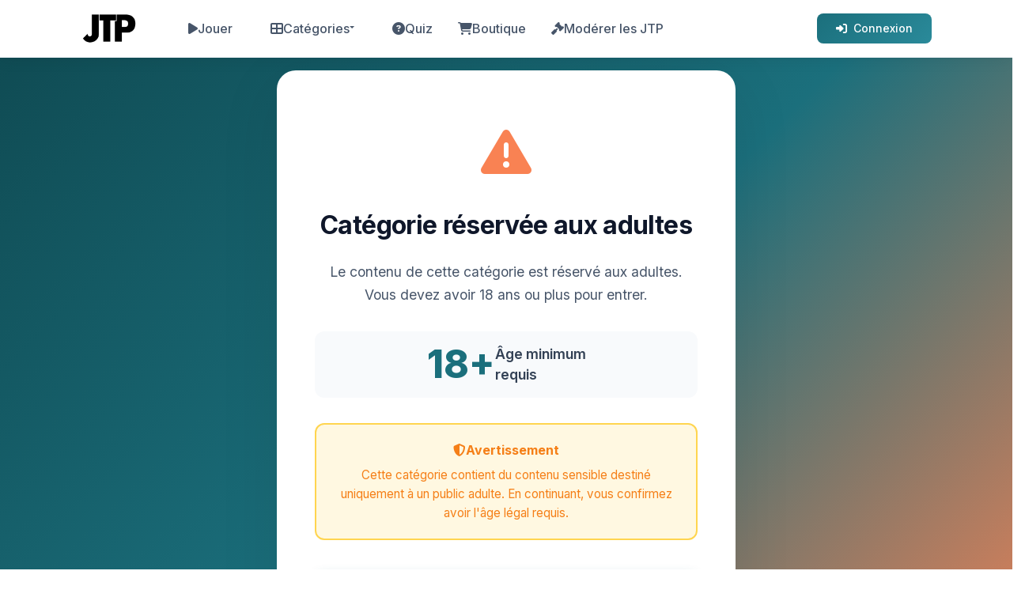

--- FILE ---
content_type: text/html; charset=UTF-8
request_url: https://www.jeu-tu-preferes.fr/q/50718/tu-preferes-qur-ta-copine-ne-prennent-jamais-de-plaisir-a-te-faire-l-amour-ou-faire-l-amour-avec-ta-cousine-et-vous-y-prenez-du-plaisir-tout-les-deux
body_size: 6039
content:
<!DOCTYPE html>
<html lang="fr">
<head>
    <meta charset="UTF-8">
    <meta name="viewport" content="width=device-width, initial-scale=1.0, viewport-fit=cover">
    <title>Catégorie réservée aux adultes - Jeu tu préfères</title>
    
    <!-- SEO Meta Tags -->
    <meta name="description" content="JTP - Jeu Tu Préfères : Le principe est simple, répond, ajoute et partage avec tes amis des questions plus ou moins farfelues.">
    <meta name="keywords" content="jeu, tu préfères, jtp, jeu tu préfères, tu préfères à viejeu, tu préfères, jtp, jeu tu préfères, would you rather">
    <meta name="robots" content="index, follow">
    <meta name="theme-color" content="#1b6f7c">
    
    <!-- Open Graph Meta Tags -->
    <meta property="og:title" content="Catégorie réservée aux adultes - Jeu tu préfères">
    <meta property="og:description" content="JTP - Jeu Tu Préfères : Le principe est simple, répond, ajoute et partage avec tes amis des questions plus ou moins farfelues.">
    <meta property="og:url" content="https://www.jeu-tu-preferes.fr/q/50718/tu-preferes-qur-ta-copine-ne-prennent-jamais-de-plaisir-a-te-faire-l-amour-ou-faire-l-amour-avec-ta-cousine-et-vous-y-prenez-du-plaisir-tout-les-deux">
    <meta property="og:site_name" content="Jeu tu préfères">
    <meta property="og:image" content="/img/logo_fb.png">
    <meta property="og:image:width" content="1200">
    <meta property="og:image:height" content="630">
    <meta property="og:type" content="website">
    <meta property="fb:app_id" content="742534455829494">
    
    <!-- Twitter Card Meta Tags -->
    <meta name="twitter:card" content="summary_large_image">
    <meta name="twitter:title" content="Catégorie réservée aux adultes - Jeu tu préfères">
    <meta name="twitter:description" content="JTP - Jeu Tu Préfères : Le principe est simple, répond, ajoute et partage avec tes amis des questions plus ou moins farfelues.">
    <meta name="twitter:image" content="/img/logo_fb.png">
    
    <!-- Canonical URL -->
                    <link rel="canonical" href="https://www.jeu-tu-preferes.fr/q/50718/tu-preferes-qur-ta-copine-ne-prennent-jamais-de-plaisir-a-te-faire-l-amour-ou-faire-l-amour-avec-ta-cousine-et-vous-y-prenez-du-plaisir-tout-les-deux">
        
    <!-- Favicons -->
    <link rel="icon" type="image/png" href="/favicon.png">
    <link rel="shortcut icon" type="image/png" href="/favicon.png">

    <!-- Preconnect to External Domains for Performance -->
    <link rel="preconnect" href="https://fonts.googleapis.com">
    <link rel="preconnect" href="https://fonts.gstatic.com" crossorigin>
    <link rel="preconnect" href="https://www.googletagmanager.com">
    <link rel="dns-prefetch" href="https://cdnjs.cloudflare.com">

    <!-- Modern Fonts - Optimized Loading -->
    <link href="https://fonts.googleapis.com/css2?family=Inter:wght@300;400;500;600;700;800;900&display=swap" rel="stylesheet">
    <link rel="stylesheet" href="https://cdnjs.cloudflare.com/ajax/libs/font-awesome/6.4.0/css/all.min.css" media="print" onload="this.media='all'">
    
    <!-- CSS -->
    <link rel="stylesheet" href="/css/design-system.css">
    <link rel="stylesheet" href="/css/components.css">
    <style>
.consent-container {
    min-height: calc(100vh - 200px);
    display: flex;
    align-items: center;
    justify-content: center;
    background: linear-gradient(135deg, var(--color-primary-dark) 0%, var(--color-primary) 50%, var(--color-secondary) 100%);
    margin: -2rem -1rem;
    padding: 3rem 1rem;
}

.consent-card {
    background: var(--color-white);
    border-radius: 24px;
    box-shadow: 0 20px 80px rgba(0, 0, 0, 0.08);
    padding: 3.5rem 3rem;
    width: 100%;
    max-width: 580px;
    border: none;
    text-align: center;
}

@media (max-width: 768px) {
    .consent-card {
        padding: 2.5rem 1.75rem;
        margin: 1rem;
    }
}

.consent-icon {
    font-size: 4rem;
    color: var(--color-secondary);
    margin-bottom: 1.5rem;
}

.consent-title {
    font-size: 2rem;
    font-weight: 700;
    color: var(--color-gray-900);
    margin-bottom: 1.5rem;
    letter-spacing: -0.02em;
}

.consent-message {
    font-size: 1.1rem;
    line-height: 1.7;
    color: var(--color-gray-600);
    margin-bottom: 2rem;
}

.consent-disclaimer {
    background: #fff8e1;
    border: 2px solid #ffd54f;
    border-radius: 12px;
    padding: 1.25rem 1.5rem;
    margin-bottom: 2.5rem;
}

.consent-disclaimer-title {
    font-weight: 700;
    color: #f57f17;
    font-size: 1rem;
    margin-bottom: 0.5rem;
    display: flex;
    align-items: center;
    justify-content: center;
    gap: 0.5rem;
}

.consent-disclaimer-text {
    font-size: 0.95rem;
    color: #f57f17;
    margin: 0;
}

.btn-consent-accept {
    background: var(--gradient-primary);
    border: none;
    color: var(--color-white);
    padding: 1.125rem 2rem;
    border-radius: 12px;
    font-weight: 600;
    font-size: 1.05rem;
    transition: all 0.3s cubic-bezier(0.4, 0, 0.2, 1);
    box-shadow: 0 4px 14px rgba(27, 111, 124, 0.25);
    width: 100%;
    display: inline-block;
    text-decoration: none;
    margin-bottom: 1rem;
}

.btn-consent-accept:hover {
    transform: translateY(-3px);
    box-shadow: 0 10px 24px rgba(27, 111, 124, 0.35);
    color: var(--color-white);
    text-decoration: none;
}

.btn-consent-decline {
    background: transparent;
    border: 2px solid var(--color-gray-300);
    color: var(--color-gray-700);
    padding: 0.875rem 1.5rem;
    border-radius: 12px;
    font-weight: 600;
    font-size: 0.95rem;
    transition: all 0.3s ease;
    display: inline-flex;
    align-items: center;
    justify-content: center;
    gap: 0.5rem;
    text-decoration: none;
}

.btn-consent-decline:hover {
    border-color: var(--color-gray-500);
    color: var(--color-gray-900);
    background: rgba(0, 0, 0, 0.02);
    transform: translateY(-2px);
    text-decoration: none;
}

.consent-age-requirement {
    display: flex;
    align-items: center;
    justify-content: center;
    gap: 0.75rem;
    margin-bottom: 2rem;
    padding: 1rem;
    background: var(--color-gray-50);
    border-radius: 12px;
}

.consent-age-number {
    font-size: 3rem;
    font-weight: 800;
    color: var(--color-primary);
    line-height: 1;
}

.consent-age-text {
    font-size: 1.1rem;
    font-weight: 600;
    color: var(--color-gray-700);
    text-align: left;
}
</style>
    
    <!-- Structured Data - WebSite -->
    <script type="application/ld+json">
    {
        "@context": "https://schema.org",
        "@type": "WebSite",
        "name": "Jeu tu préfères",
        "url": "https://www.jeu-tu-preferes.fr",
        "description": "JTP - Jeu Tu Préfères : Le principe est simple, répond, ajoute et partage avec tes amis des questions plus ou moins farfelues.",
        "inLanguage": ["fr-FR", "en-US", "es-ES", "pt-PT"],
        "potentialAction": {
            "@type": "SearchAction",
            "target": {
                "@type": "EntryPoint",
                "urlTemplate": "https://www.jeu-tu-preferes.fr/category/%7Bsearch_term_string%7D"
            },
            "query-input": "required name=search_term_string"
        }
    }
    </script>

    <!-- Structured Data - Organization -->
    <script type="application/ld+json">
    {
        "@context": "https://schema.org",
        "@type": "Organization",
        "name": "Jeu tu préfères",
        "url": "https://www.jeu-tu-preferes.fr",
        "logo": "https://www.jeu-tu-preferes.fr/img/logo_black.png",
        "sameAs": [
            "https://www.facebook.com/JeuTuPreferes/",
            "https://twitter.com/JeuTuPreferes"
        ],
        "contactPoint": {
            "@type": "ContactPoint",
            "contactType": "customer service",
            "url": "https://www.jeu-tu-preferes.fr/contact"
        }
    }
    </script>

    
    <!-- InMobi Choice. Consent Manager Tag v3.0 (for TCF 2.2) -->
    <script type="text/javascript" async=true>
    (function() {
      var host = "www.themoneytizer.com";
      var element = document.createElement('script');
      var firstScript = document.getElementsByTagName('script')[0];
      var url = 'https://cmp.inmobi.com'
        .concat('/choice/', '6Fv0cGNfc_bw8', '/', host, '/choice.js?tag_version=V3');
      var uspTries = 0;
      var uspTriesLimit = 3;
      element.async = true;
      element.type = 'text/javascript';
      element.src = url;

      firstScript.parentNode.insertBefore(element, firstScript);

      function makeStub() {
        var TCF_LOCATOR_NAME = '__tcfapiLocator';
        var queue = [];
        var win = window;
        var cmpFrame;

        function addFrame() {
          var doc = win.document;
          var otherCMP = !!(win.frames[TCF_LOCATOR_NAME]);

          if (!otherCMP) {
            if (doc.body) {
              var iframe = doc.createElement('iframe');

              iframe.style.cssText = 'display:none';
              iframe.name = TCF_LOCATOR_NAME;
              doc.body.appendChild(iframe);
            } else {
              setTimeout(addFrame, 5);
            }
          }
          return !otherCMP;
        }

        function tcfAPIHandler() {
          var gdprApplies;
          var args = arguments;

          if (!args.length) {
            return queue;
          } else if (args[0] === 'setGdprApplies') {
            if (
              args.length > 3 &&
              args[2] === 2 &&
              typeof args[3] === 'boolean'
            ) {
              gdprApplies = args[3];
              if (typeof args[2] === 'function') {
                args[2]('set', true);
              }
            }
          } else if (args[0] === 'ping') {
            var retr = {
              gdprApplies: gdprApplies,
              cmpLoaded: false,
              cmpStatus: 'stub'
            };

            if (typeof args[2] === 'function') {
              args[2](retr);
            }
          } else {
            if(args[0] === 'init' && typeof args[3] === 'object') {
              args[3] = Object.assign(args[3], { tag_version: 'V3' });
            }
            queue.push(args);
          }
        }

        function postMessageEventHandler(event) {
          var msgIsString = typeof event.data === 'string';
          var json = {};

          try {
            if (msgIsString) {
              json = JSON.parse(event.data);
            } else {
              json = event.data;
            }
          } catch (ignore) {}

          var payload = json.__tcfapiCall;

          if (payload) {
            window.__tcfapi(
              payload.command,
              payload.version,
              function(retValue, success) {
                var returnMsg = {
                  __tcfapiReturn: {
                    returnValue: retValue,
                    success: success,
                    callId: payload.callId
                  }
                };
                if (msgIsString) {
                  returnMsg = JSON.stringify(returnMsg);
                }
                if (event && event.source && event.source.postMessage) {
                  event.source.postMessage(returnMsg, '*');
                }
              },
              payload.parameter
            );
          }
        }

        while (win) {
          try {
            if (win.frames[TCF_LOCATOR_NAME]) {
              cmpFrame = win;
              break;
            }
          } catch (ignore) {}

          if (win === window.top) {
            break;
          }
          win = win.parent;
        }
        if (!cmpFrame) {
          addFrame();
          win.__tcfapi = tcfAPIHandler;
          win.addEventListener('message', postMessageEventHandler, false);
        }
      };

      makeStub();

      var uspStubFunction = function() {
        var arg = arguments;
        if (typeof window.__uspapi !== uspStubFunction) {
          setTimeout(function() {
            if (typeof window.__uspapi !== 'undefined') {
              window.__uspapi.apply(window.__uspapi, arg);
            }
          }, 500);
        }
      };

      var checkIfUspIsReady = function() {
        uspTries++;
        if (window.__uspapi === uspStubFunction && uspTries < uspTriesLimit) {
          console.warn('USP is not accessible');
        } else {
          clearInterval(uspInterval);
        }
      };

      if (typeof window.__uspapi === 'undefined') {
        window.__uspapi = uspStubFunction;
        var uspInterval = setInterval(checkIfUspIsReady, 6000);
      }
    })();
    </script>
    <!-- End InMobi Choice. Consent Manager Tag v3.0 (for TCF 2.2) -->

    </head>
<body>
    <!-- Skip Link for Accessibility -->
    <a href="#main-content" class="skip-link">Aller au contenu principal</a>
    
    <!-- Navigation -->
    <nav class="navbar" role="navigation" aria-label="main navigation">
        <div class="container">
            <div class="navbar-brand">
                <a href="/" class="navbar-item">
                    <img src="/img/logo_black.png" alt="Jeu tu préfères - LOGO" class="navbar-logo" width="150" height="50">
                </a>
                
                <button class="navbar-burger" aria-label="menu" aria-expanded="false" data-target="navbarMenu">
                    <span aria-hidden="true"></span>
                    <span aria-hidden="true"></span>
                    <span aria-hidden="true"></span>
                </button>
            </div>
            
            <div id="navbarMenu" class="navbar-menu">
                <div class="navbar-start">
                    <a href="/jouer" class="navbar-item">
                        <i class="fas fa-play"></i>Jouer
                    </a>

                    <div class="navbar-item has-dropdown is-hoverable">
                        <a class="navbar-link">
                            <i class="fas fa-th-large"></i>Catégories
                        </a>

                        <div class="navbar-dropdown">
                            <a href="/category/autre" class="navbar-item">
                                <i class="fas fa-puzzle-piece"></i>Autre
                            </a>
                            <a href="/category/a-vie" class="navbar-item">
                                <i class="fas fa-heart"></i>A vie
                            </a>
                            <a href="/category/corps-humain" class="navbar-item">
                                <i class="fas fa-user"></i>Corps humain
                            </a>
                            <a href="/category/situation" class="navbar-item">
                                <i class="fas fa-map-marker-alt"></i>Situation
                            </a>
                            <a href="/category/actualite" class="navbar-item">
                                <i class="fas fa-newspaper"></i>Actualité
                            </a>
                            <a href="/category/sport" class="navbar-item">
                                <i class="fas fa-running"></i>Sport
                            </a>
                            <a href="/category/marque" class="navbar-item">
                                <i class="fas fa-tags"></i>Marque
                            </a>
                            <a href="/category/personnage" class="navbar-item">
                                <i class="fas fa-mask"></i>Personnage
                            </a>
                            <a href="/category/serie-tv" class="navbar-item">
                                <i class="fas fa-tv"></i>Série TV
                            </a>
                            <a href="/category/all" class="navbar-item">
                                <i class="fas fa-random"></i>Aléatoire
                            </a>
                            <a href="/category/trash" class="navbar-item">
                                <i class="fas fa-fire"></i>Trash (+18 ans)
                            </a>
                        </div>
                    </div>
                    
                                            <a href="/quiz/liste" class="navbar-item">
                            <i class="fas fa-question-circle"></i>Quiz
                        </a>
                    
                    <a href="/boutique/" class="navbar-item">
                        <i class="fas fa-shopping-cart"></i> Boutique
                    </a>

                    <a href="/moderer?mh" class="navbar-item">
                        <i class="fas fa-gavel"></i>Modérer les JTP
                    </a>
                </div>
                
                <div class="navbar-end">
                                            <div class="navbar-item">
                            <div class="buttons">
                                <a href="/login" class="btn btn-primary">
                                    <i class="fas fa-sign-in-alt mr-2"></i>Connexion
                                </a>
                            </div>
                        </div>
                                    </div>
            </div>
        </div>
    </nav>
    
    <!-- Main Content -->
    <main id="main-content" role="main">
        <!-- Flash Messages -->
        
        
        <div class="consent-container">
    <div class="consent-card">
        <div class="consent-icon">
            <i class="fas fa-exclamation-triangle"></i>
        </div>

        <h1 class="consent-title">Catégorie réservée aux adultes</h1>

        <p class="consent-message">Le contenu de cette catégorie est réservé aux adultes. Vous devez avoir 18 ans ou plus pour entrer.</p>

        <div class="consent-age-requirement">
            <div class="consent-age-number">18+</div>
            <div class="consent-age-text">
                Âge minimum<br>requis
            </div>
        </div>

        <div class="consent-disclaimer">
            <div class="consent-disclaimer-title">
                <i class="fas fa-shield-alt"></i>
                <span>Avertissement</span>
            </div>
            <p class="consent-disclaimer-text">
                Cette catégorie contient du contenu sensible destiné uniquement à un public adulte. En continuant, vous confirmez avoir l&#039;âge légal requis.
            </p>
        </div>

        <a href="/consent/accept/137" class="btn-consent-accept">
            <i class="fas fa-check-circle"></i> J&#039;ai 18 ans ou plus - Entrer
        </a>

        <a href="/" class="btn-consent-decline">
            <i class="fas fa-arrow-left"></i>
            <span>Retour à l&#039;accueil</span>
        </a>
    </div>
</div>
    </main>
    
    <!-- Footer -->
    <footer class="footer">
        <div class="container">
            <div class="footer-grid">
                <div class="footer-section">
                    <h3 class="footer-title">Jeu tu préfères</h3>
                    <p class="footer-description">Le jeu de dilemmes qui fait débat ! Choisissez votre camp et découvrez les préférences de milliers d&#039;utilisateurs.</p>
                    <div class="social-links">
                        <a href="https://www.facebook.com/JeuTuPreferes/" class="social-link facebook" target="_blank" aria-label="Facebook">
                            <i class="fab fa-facebook-f"></i>
                        </a>
                        <a href="https://twitter.com/JeuTuPreferes" class="social-link twitter" target="_blank" aria-label="Twitter">
                            <i class="fab fa-twitter"></i>
                        </a>
                    </div>
                </div>
                
                <div class="footer-section">
                    <h4 class="footer-subtitle">Navigation</h4>
                    <ul class="footer-links">
                        <li><a href="/jouer">Jouer</a></li>
                                                    <li><a href="/quiz/liste">Quiz</a></li>
                                                <li><a href="/moderer">Modérer les JTP</a></li>
                        <li><a href="/contact">Contact</a></li>
                    </ul>
                </div>
                
                <div class="footer-section">
                    <h4 class="footer-subtitle">Catégories</h4>
                    <ul class="footer-links">
                        <li><a href="/category/autre">Autre</a></li>
                        <li><a href="/category/a-vie">A vie</a></li>
                        <li><a href="/category/situation">Situation</a></li>
                        <li><a href="/category/sport">Sport</a></li>
                    </ul>
                </div>
                
                <div class="footer-section">
                    <h4 class="footer-subtitle">Versions linguistiques</h4>
                    <ul class="footer-links">
                        <li><a href="https://www.jeu-tu-preferes.fr">🇫🇷 Français</a></li>
                        <li><a href="https://www.would-you-rather-game.com">🇬🇧 English</a></li>
                        <li><a href="https://www.juego-que-prefieres.es">🇪🇸 Español</a></li>
                        <li><a href="https://www.jogo-voce-prefere.pt">🇵🇹 Português</a></li>
                    </ul>
                </div>
            </div>
            
            <hr class="footer-divider">
            
            <div class="footer-bottom">
                <div class="footer-copyright">
                    <p>&copy; 2025 Jeu tu préfères. Tous droits réservés.</p>
                </div>
                <div class="footer-legal">
                    <a href="/confidentialite">Confidentialité</a>
                    <span class="footer-separator">•</span>
                    <a href="/cgu">CGU</a>
                    <span class="footer-separator">•</span>
                    <a href="/contact">Contact</a>
                </div>
            </div>
        </div>
    </footer>
    
    <!-- JavaScript -->
    <script>
        // Modern vanilla JS for burger menu
        document.addEventListener('DOMContentLoaded', function() {
            // Get all "navbar-burger" elements
            const navbarBurgers = Array.prototype.slice.call(document.querySelectorAll('.navbar-burger'), 0);
            
            // Check if there are any navbar burgers
            if (navbarBurgers.length > 0) {
                // Add a click event on each of them
                navbarBurgers.forEach(el => {
                    el.addEventListener('click', () => {
                        // Get the target from the "data-target" attribute
                        const target = el.dataset.target;
                        const targetElement = document.getElementById(target);
                        
                        // Toggle the "is-active" class on both the "navbar-burger" and the "navbar-menu"
                        el.classList.toggle('is-active');
                        targetElement.classList.toggle('is-active');
                    });
                });
            }
            
            // Close notifications
            const deleteButtons = document.querySelectorAll('.notification .delete');
            deleteButtons.forEach(button => {
                button.addEventListener('click', () => {
                    button.parentElement.remove();
                });
            });
        });
    </script>
    
    <!-- Quiz Animations -->
    <script src="/js/quiz-animations.js"></script>
    
        
    <!-- Google Analytics -->
    <script async src="https://www.googletagmanager.com/gtag/js?id=G-W9TSDMH7FK"></script>
    <script>
        window.dataLayer = window.dataLayer || [];
        function gtag(){dataLayer.push(arguments);}
        gtag('js', new Date());
        gtag('config', 'G-W9TSDMH7FK', {
            'anonymize_ip': true,
            'cookie_flags': 'SameSite=Strict;Secure'
        });
    </script>
</body>
</html>

--- FILE ---
content_type: text/css
request_url: https://www.jeu-tu-preferes.fr/css/design-system.css
body_size: 3235
content:
/*!
 * Design System - Jeu Tu Préfères
 * Modern, Mobile-First Design System
 * Version: 2.0.0
 */

/* ==========================================================================
   Design Tokens
   ========================================================================== */

:root {
  /* Color Palette */
  --color-primary: #1b6f7c;
  --color-primary-light: #2a8a9a;
  --color-primary-dark: #0f4a52;
  --color-secondary: #f98253;
  --color-secondary-light: #ff9b73;
  --color-secondary-dark: #d16433;
  
  /* Status Colors */
  --color-success: #27ae60;
  --color-success-light: #2ecc71;
  --color-success-dark: #1e8449;
  --color-warning: #f39c12;
  --color-warning-light: #f4d03f;
  --color-warning-dark: #d68910;
  --color-error: #e74c3c;
  --color-error-light: #ec7063;
  --color-error-dark: #c0392b;
  --color-info: #3498db;
  --color-info-light: #5dade2;
  --color-info-dark: #2980b9;
  
  /* Neutrals */
  --color-white: #ffffff;
  --color-gray-50: #f8fafc;
  --color-gray-100: #f1f5f9;
  --color-gray-200: #e2e8f0;
  --color-gray-300: #cbd5e1;
  --color-gray-400: #94a3b8;
  --color-gray-500: #64748b;
  --color-gray-600: #475569;
  --color-gray-700: #334155;
  --color-gray-800: #1e293b;
  --color-gray-900: #0f172a;
  --color-black: #000000;
  
  /* Gradients */
  --gradient-primary: linear-gradient(135deg, var(--color-primary) 0%, var(--color-primary-light) 100%);
  --gradient-secondary: linear-gradient(135deg, var(--color-secondary) 0%, var(--color-secondary-light) 100%);
  --gradient-success: linear-gradient(135deg, var(--color-success) 0%, var(--color-success-light) 100%);
  --gradient-hero: linear-gradient(135deg, var(--color-primary-dark) 0%, var(--color-primary) 50%, var(--color-secondary) 100%);
  
  /* Spacing Scale (8px base) */
  --space-0: 0;
  --space-px: 1px;
  --space-0_5: 0.125rem; /* 2px */
  --space-1: 0.25rem;    /* 4px */
  --space-1_5: 0.375rem; /* 6px */
  --space-2: 0.5rem;     /* 8px */
  --space-2_5: 0.625rem; /* 10px */
  --space-3: 0.75rem;    /* 12px */
  --space-3_5: 0.875rem; /* 14px */
  --space-4: 1rem;       /* 16px */
  --space-5: 1.25rem;    /* 20px */
  --space-6: 1.5rem;     /* 24px */
  --space-7: 1.75rem;    /* 28px */
  --space-8: 2rem;       /* 32px */
  --space-9: 2.25rem;    /* 36px */
  --space-10: 2.5rem;    /* 40px */
  --space-11: 2.75rem;   /* 44px */
  --space-12: 3rem;      /* 48px */
  --space-14: 3.5rem;    /* 56px */
  --space-16: 4rem;      /* 64px */
  --space-20: 5rem;      /* 80px */
  --space-24: 6rem;      /* 96px */
  --space-28: 7rem;      /* 112px */
  --space-32: 8rem;      /* 128px */
  
  /* Typography Scale */
  --text-xs: 0.75rem;     /* 12px */
  --text-sm: 0.875rem;    /* 14px */
  --text-base: 1rem;      /* 16px */
  --text-lg: 1.125rem;    /* 18px */
  --text-xl: 1.25rem;     /* 20px */
  --text-2xl: 1.5rem;     /* 24px */
  --text-3xl: 1.875rem;   /* 30px */
  --text-4xl: 2.25rem;    /* 36px */
  --text-5xl: 3rem;       /* 48px */
  --text-6xl: 3.75rem;    /* 60px */
  --text-7xl: 4.5rem;     /* 72px */
  --text-8xl: 6rem;       /* 96px */
  --text-9xl: 8rem;       /* 128px */
  
  /* Font Weights */
  --font-thin: 100;
  --font-extralight: 200;
  --font-light: 300;
  --font-normal: 400;
  --font-medium: 500;
  --font-semibold: 600;
  --font-bold: 700;
  --font-extrabold: 800;
  --font-black: 900;
  
  /* Line Heights */
  --leading-none: 1;
  --leading-tight: 1.25;
  --leading-snug: 1.375;
  --leading-normal: 1.5;
  --leading-relaxed: 1.625;
  --leading-loose: 2;
  
  /* Border Radius */
  --radius-none: 0;
  --radius-sm: 0.125rem;
  --radius-md: 0.375rem;
  --radius-lg: 0.5rem;
  --radius-xl: 0.75rem;
  --radius-2xl: 1rem;
  --radius-3xl: 1.5rem;
  --radius-full: 9999px;
  
  /* Shadows */
  --shadow-sm: 0 1px 2px 0 rgba(0, 0, 0, 0.05);
  --shadow-md: 0 4px 6px -1px rgba(0, 0, 0, 0.1), 0 2px 4px -1px rgba(0, 0, 0, 0.06);
  --shadow-lg: 0 10px 15px -3px rgba(0, 0, 0, 0.1), 0 4px 6px -2px rgba(0, 0, 0, 0.05);
  --shadow-xl: 0 20px 25px -5px rgba(0, 0, 0, 0.1), 0 10px 10px -5px rgba(0, 0, 0, 0.04);
  --shadow-2xl: 0 25px 50px -12px rgba(0, 0, 0, 0.25);
  --shadow-inner: inset 0 2px 4px 0 rgba(0, 0, 0, 0.06);
  
  /* Z-Index Scale */
  --z-0: 0;
  --z-10: 10;
  --z-20: 20;
  --z-30: 30;
  --z-40: 40;
  --z-50: 50;
  
  /* Breakpoints */
  --breakpoint-sm: 576px;
  --breakpoint-md: 768px;
  --breakpoint-lg: 992px;
  --breakpoint-xl: 1200px;
  --breakpoint-2xl: 1400px;
  
  /* Transitions */
  --transition-fast: 150ms ease-in-out;
  --transition-normal: 250ms ease-in-out;
  --transition-slow: 350ms ease-in-out;
  
  /* Container Max Widths */
  --container-sm: 540px;
  --container-md: 720px;
  --container-lg: 960px;
  --container-xl: 1140px;
  --container-2xl: 1320px;
}

/* ==========================================================================
   Base Styles
   ========================================================================== */

* {
  box-sizing: border-box;
}

html {
  font-size: 16px;
  line-height: var(--leading-normal);
  -webkit-text-size-adjust: 100%;
  tab-size: 4;
}

body {
  margin: 0;
  font-family: 'Inter', 'Segoe UI', system-ui, -apple-system, sans-serif;
  font-weight: var(--font-normal);
  color: var(--color-gray-900);
  background-color: var(--color-white);
  line-height: var(--leading-normal);
  -webkit-font-smoothing: antialiased;
  -moz-osx-font-smoothing: grayscale;
}

/* ==========================================================================
   Typography System
   ========================================================================== */

h1, h2, h3, h4, h5, h6 {
  margin: 0;
  font-weight: var(--font-bold);
  line-height: var(--leading-tight);
  letter-spacing: -0.025em;
}

h1 {
  font-size: var(--text-4xl);
}

h2 {
  font-size: var(--text-3xl);
}

h3 {
  font-size: var(--text-2xl);
}

h4 {
  font-size: var(--text-xl);
}

h5 {
  font-size: var(--text-lg);
}

h6 {
  font-size: var(--text-base);
}

p {
  margin: 0;
  line-height: var(--leading-relaxed);
}

a {
  color: var(--color-primary);
  text-decoration: none;
  transition: color var(--transition-fast);
}

a:hover {
  color: var(--color-primary-dark);
}

/* Mobile First Responsive Typography */
@media (min-width: 768px) {
  h1 {
    font-size: var(--text-5xl);
  }
  
  h2 {
    font-size: var(--text-4xl);
  }
  
  h3 {
    font-size: var(--text-3xl);
  }
}

@media (min-width: 1024px) {
  h1 {
    font-size: var(--text-6xl);
  }
}

/* ==========================================================================
   Layout System
   ========================================================================== */

.container {
  width: 100%;
  max-width: var(--container-2xl);
  margin-left: auto;
  margin-right: auto;
  padding-left: var(--space-4);
  padding-right: var(--space-4);
}

@media (min-width: 576px) {
  .container {
    max-width: var(--container-sm);
  }
}

@media (min-width: 768px) {
  .container {
    max-width: var(--container-md);
    padding-left: var(--space-6);
    padding-right: var(--space-6);
  }
}

@media (min-width: 992px) {
  .container {
    max-width: var(--container-lg);
  }
}

@media (min-width: 1200px) {
  .container {
    max-width: var(--container-xl);
  }
}

@media (min-width: 1400px) {
  .container {
    max-width: var(--container-2xl);
  }
}

/* ==========================================================================
   Grid System
   ========================================================================== */

.grid {
  display: grid;
  gap: var(--space-6);
}

.grid-cols-1 {
  grid-template-columns: repeat(1, minmax(0, 1fr));
}

.grid-cols-2 {
  grid-template-columns: repeat(2, minmax(0, 1fr));
}

.grid-cols-3 {
  grid-template-columns: repeat(3, minmax(0, 1fr));
}

.grid-cols-4 {
  grid-template-columns: repeat(4, minmax(0, 1fr));
}

@media (min-width: 768px) {
  .md\\:grid-cols-2 {
    grid-template-columns: repeat(2, minmax(0, 1fr));
  }
  
  .md\\:grid-cols-3 {
    grid-template-columns: repeat(3, minmax(0, 1fr));
  }
  
  .md\\:grid-cols-4 {
    grid-template-columns: repeat(4, minmax(0, 1fr));
  }
}

@media (min-width: 1024px) {
  .lg\\:grid-cols-3 {
    grid-template-columns: repeat(3, minmax(0, 1fr));
  }
  
  .lg\\:grid-cols-4 {
    grid-template-columns: repeat(4, minmax(0, 1fr));
  }
}

/* ==========================================================================
   Flexbox Utilities
   ========================================================================== */

.flex {
  display: flex;
}

.flex-col {
  flex-direction: column;
}

.flex-wrap {
  flex-wrap: wrap;
}

.items-center {
  align-items: center;
}

.items-start {
  align-items: flex-start;
}

.items-end {
  align-items: flex-end;
}

.justify-center {
  justify-content: center;
}

.justify-between {
  justify-content: space-between;
}

.justify-around {
  justify-content: space-around;
}

.justify-start {
  justify-content: flex-start;
}

.justify-end {
  justify-content: flex-end;
}

/* ==========================================================================
   Component Base Styles
   ========================================================================== */

.card {
  background: var(--color-white);
  border-radius: var(--radius-xl);
  box-shadow: var(--shadow-lg);
  padding: var(--space-6);
  transition: all var(--transition-normal);
}

.card:hover {
  box-shadow: var(--shadow-xl);
  transform: translateY(-2px);
}

.btn {
  display: inline-flex;
  align-items: center;
  justify-content: center;
  padding: var(--space-3) var(--space-6);
  font-size: var(--text-sm);
  font-weight: var(--font-medium);
  line-height: 1;
  border: none;
  border-radius: var(--radius-lg);
  cursor: pointer;
  transition: all var(--transition-fast);
  text-decoration: none;
}

.btn:disabled {
  opacity: 0.5;
  cursor: not-allowed;
}

.btn-primary {
  background: var(--gradient-primary);
  color: var(--color-white);
}

.btn-primary:hover:not(:disabled) {
  transform: translateY(-1px);
  box-shadow: var(--shadow-lg);
}

.btn-secondary {
  background: var(--gradient-secondary);
  color: var(--color-white);
}

.btn-secondary:hover:not(:disabled) {
  transform: translateY(-1px);
  box-shadow: var(--shadow-lg);
}

.btn-outline {
  background: transparent;
  color: var(--color-primary);
  border: 2px solid var(--color-primary);
}

.btn-outline:hover:not(:disabled) {
  background: var(--color-primary);
  color: var(--color-white);
}

.btn-lg {
  padding: var(--space-4) var(--space-8);
  font-size: var(--text-base);
}

.btn-sm {
  padding: var(--space-2) var(--space-4);
  font-size: var(--text-xs);
}

/* ==========================================================================
   Utility Classes
   ========================================================================== */

/* Spacing */
.p-0 { padding: var(--space-0); }
.p-1 { padding: var(--space-1); }
.p-2 { padding: var(--space-2); }
.p-3 { padding: var(--space-3); }
.p-4 { padding: var(--space-4); }
.p-5 { padding: var(--space-5); }
.p-6 { padding: var(--space-6); }
.p-8 { padding: var(--space-8); }
.p-10 { padding: var(--space-10); }
.p-12 { padding: var(--space-12); }

.m-0 { margin: var(--space-0); }
.m-1 { margin: var(--space-1); }
.m-2 { margin: var(--space-2); }
.m-3 { margin: var(--space-3); }
.m-4 { margin: var(--space-4); }
.m-5 { margin: var(--space-5); }
.m-6 { margin: var(--space-6); }
.m-8 { margin: var(--space-8); }
.m-10 { margin: var(--space-10); }
.m-12 { margin: var(--space-12); }

.mt-0 { margin-top: var(--space-0); }
.mt-1 { margin-top: var(--space-1); }
.mt-2 { margin-top: var(--space-2); }
.mt-3 { margin-top: var(--space-3); }
.mt-4 { margin-top: var(--space-4); }
.mt-5 { margin-top: var(--space-5); }
.mt-6 { margin-top: var(--space-6); }
.mt-8 { margin-top: var(--space-8); }
.mt-10 { margin-top: var(--space-10); }
.mt-12 { margin-top: var(--space-12); }

.mb-0 { margin-bottom: var(--space-0); }
.mb-1 { margin-bottom: var(--space-1); }
.mb-2 { margin-bottom: var(--space-2); }
.mb-3 { margin-bottom: var(--space-3); }
.mb-4 { margin-bottom: var(--space-4); }
.mb-5 { margin-bottom: var(--space-5); }
.mb-6 { margin-bottom: var(--space-6); }
.mb-8 { margin-bottom: var(--space-8); }
.mb-10 { margin-bottom: var(--space-10); }
.mb-12 { margin-bottom: var(--space-12); }

/* Text Alignment */
.text-left { text-align: left; }
.text-center { text-align: center; }
.text-right { text-align: right; }

/* Colors */
.text-primary { color: var(--color-primary); }
.text-secondary { color: var(--color-secondary); }
.text-gray-500 { color: var(--color-gray-500); }
.text-gray-600 { color: var(--color-gray-600); }
.text-gray-700 { color: var(--color-gray-700); }
.text-white { color: var(--color-white); }

/* Background Colors */
.bg-primary { background-color: var(--color-primary); }
.bg-secondary { background-color: var(--color-secondary); }
.bg-white { background-color: var(--color-white); }
.bg-gray-50 { background-color: var(--color-gray-50); }
.bg-gray-100 { background-color: var(--color-gray-100); }

/* Rounded Corners */
.rounded-none { border-radius: var(--radius-none); }
.rounded-sm { border-radius: var(--radius-sm); }
.rounded { border-radius: var(--radius-md); }
.rounded-lg { border-radius: var(--radius-lg); }
.rounded-xl { border-radius: var(--radius-xl); }
.rounded-full { border-radius: var(--radius-full); }

/* Shadows */
.shadow-sm { box-shadow: var(--shadow-sm); }
.shadow { box-shadow: var(--shadow-md); }
.shadow-lg { box-shadow: var(--shadow-lg); }
.shadow-xl { box-shadow: var(--shadow-xl); }
.shadow-2xl { box-shadow: var(--shadow-2xl); }

/* Display */
.hidden { display: none; }
.block { display: block; }
.inline-block { display: inline-block; }

/* Position */
.relative { position: relative; }
.absolute { position: absolute; }
.fixed { position: fixed; }
.sticky { position: sticky; }

/* Width and Height */
.w-full { width: 100%; }
.h-full { height: 100%; }

/* ==========================================================================
   Mobile-First Responsive Utilities
   ========================================================================== */

@media (min-width: 576px) {
  .sm\\:block { display: block; }
  .sm\\:hidden { display: none; }
  .sm\\:flex { display: flex; }
  .sm\\:grid { display: grid; }
}

@media (min-width: 768px) {
  .md\\:block { display: block; }
  .md\\:hidden { display: none; }
  .md\\:flex { display: flex; }
  .md\\:grid { display: grid; }
  .md\\:flex-row { flex-direction: row; }
  
  .md\\:text-left { text-align: left; }
  .md\\:text-center { text-align: center; }
  .md\\:text-right { text-align: right; }
}

@media (min-width: 992px) {
  .lg\\:block { display: block; }
  .lg\\:hidden { display: none; }
  .lg\\:flex { display: flex; }
  .lg\\:grid { display: grid; }
}

@media (min-width: 1200px) {
  .xl\\:block { display: block; }
  .xl\\:hidden { display: none; }
}

/* Additional margin utilities */
.mx-2 { margin-left: var(--space-2); margin-right: var(--space-2); }
.mr-1 { margin-right: var(--space-1); }
.mr-2 { margin-right: var(--space-2); }
.mr-3 { margin-right: var(--space-3); }
.mr-4 { margin-right: var(--space-4); }
.mr-5 { margin-right: var(--space-5); }

--- FILE ---
content_type: text/css
request_url: https://www.jeu-tu-preferes.fr/css/components.css
body_size: 4688
content:
/*!
 * Components - Jeu Tu Préfères
 * Modern Component Library
 */

/* ==========================================================================
   Navigation Component
   ========================================================================== */

.skip-link {
  position: absolute;
  top: -40px;
  left: var(--space-4);
  background: var(--color-primary);
  color: var(--color-white);
  padding: var(--space-2) var(--space-4);
  border-radius: var(--radius-md);
  text-decoration: none;
  font-size: var(--text-sm);
  font-weight: var(--font-medium);
  z-index: var(--z-50);
  transition: top var(--transition-fast);
}

.skip-link:focus {
  top: var(--space-4);
}

.navbar {
  background: var(--color-white);
  backdrop-filter: blur(10px);
  box-shadow: 0 1px 3px rgba(0, 0, 0, 0.05), 0 1px 20px rgba(0, 0, 0, 0.08);
  position: sticky;
  top: 0;
  z-index: var(--z-40);
  border-bottom: 1px solid var(--color-gray-100);
}

.navbar .container {
  display: flex;
  align-items: center;
  min-height: 4.5rem;
  padding: var(--space-0) var(--space-4);
}

@media (max-width: 640px) {
  .navbar .container {
    min-height: 3.5rem;
    padding: var(--space-0) var(--space-2);
  }

  .navbar-logo {
    height: 2rem;
  }
}

.navbar-brand {
  display: flex;
  align-items: center;
  flex-shrink: 0;
}

.navbar-logo {
  height: 2.5rem;
  width: auto;
}

.navbar-burger {
  display: none;
  flex-direction: column;
  background: transparent;
  border: none;
  cursor: pointer;
  padding: var(--space-2);
  margin-left: auto;
}

.navbar-burger span {
  display: block;
  width: 1.5rem;
  height: 2px;
  background: var(--color-gray-700);
  margin: 3px 0;
  transition: all var(--transition-fast);
}

.navbar-burger.is-active span:nth-child(1) {
  transform: rotate(45deg) translate(5px, 5px);
}

.navbar-burger.is-active span:nth-child(2) {
  opacity: 0;
}

.navbar-burger.is-active span:nth-child(3) {
  transform: rotate(-45deg) translate(7px, -6px);
}

.navbar-menu {
  display: flex;
  flex: 1;
  align-items: center;
  margin-left: var(--space-8);
}

.navbar-start {
  display: flex;
  align-items: center;
  gap: var(--space-2);
}

.navbar-end {
  display: flex;
  align-items: center;
  margin-left: auto;
}

.navbar-item {
  display: flex;
  align-items: center;
  padding: var(--space-3) var(--space-4);
  color: var(--color-gray-600);
  text-decoration: none;
  font-weight: var(--font-medium);
  font-size: var(--text-base);
  border-radius: var(--radius-lg);
  transition: all var(--transition-fast);
  white-space: nowrap;
  position: relative;
  gap: var(--space-2);
}

.navbar-item:hover {
  background: rgba(27, 111, 124, 0.08);
  color: var(--color-primary);
  transform: translateY(-1px);
}

.navbar-item.is-active {
  background: var(--color-primary);
  color: var(--color-white);
}

.has-dropdown {
  position: relative;
}

.navbar-link {
  display: flex;
  align-items: center;
  padding: var(--space-3) var(--space-4);
  color: var(--color-gray-600);
  text-decoration: none;
  font-weight: var(--font-medium);
  font-size: var(--text-base);
  border-radius: var(--radius-lg);
  transition: all var(--transition-fast);
  cursor: pointer;
  gap: var(--space-2);
}

.navbar-link::after {
  content: '';
  margin-left: auto;
  border: 3px solid transparent;
  border-top-color: currentColor;
  transition: transform var(--transition-fast);
}

.has-dropdown:hover .navbar-link::after {
  transform: rotate(180deg);
}

.navbar-dropdown {
  position: absolute;
  top: 100%;
  left: 0;
  background: var(--color-white);
  border-radius: var(--radius-xl);
  box-shadow: 0 10px 40px rgba(0, 0, 0, 0.1), 0 4px 12px rgba(0, 0, 0, 0.08);
  min-width: 14rem;
  padding: var(--space-3) var(--space-0);
  opacity: 0;
  visibility: hidden;
  transform: translateY(-12px);
  transition: all 0.3s cubic-bezier(0.4, 0, 0.2, 1);
  z-index: var(--z-50);
  border: 1px solid var(--color-gray-100);
  backdrop-filter: blur(8px);
}

.has-dropdown:hover .navbar-dropdown,
.has-dropdown:focus-within .navbar-dropdown {
  opacity: 1;
  visibility: visible;
  transform: translateY(0);
}

.navbar-dropdown .navbar-item {
  padding: var(--space-2) var(--space-4);
  margin: var(--space-0) var(--space-2);
  border-radius: var(--radius-md);
}

.navbar-divider {
  height: 1px;
  background: var(--color-gray-200);
  margin: var(--space-2) var(--space-4);
  border: none;
}

.navbar-section-title {
  padding: var(--space-1) var(--space-4) var(--space-1) var(--space-4) !important;
  pointer-events: none;
  margin: 0 var(--space-2);
}

.navbar-section-title small {
  font-size: var(--text-xs);
  font-weight: var(--font-semibold);
  letter-spacing: 0.5px;
  text-transform: uppercase;
  color: var(--color-gray-500) !important;
}

.buttons {
  display: flex;
  gap: var(--space-2);
}

/* Mobile Navigation */
@media (max-width: 991px) {
  .navbar-burger {
    display: flex;
  }

  .navbar-menu {
    position: fixed;
    top: 4.5rem;
    left: 0;
    right: 0;
    background: var(--color-white);
    box-shadow: 0 4px 20px rgba(0, 0, 0, 0.1);
    flex-direction: column;
    align-items: stretch;
    margin: 0;
    padding: var(--space-2);
    transform: translateY(-100%);
    opacity: 0;
    visibility: hidden;
    transition: transform var(--transition-normal), opacity var(--transition-normal), visibility var(--transition-normal);
    max-height: calc(100vh - 4.5rem);
    overflow-y: auto;
    border-top: 1px solid var(--color-gray-100);
  }

  @media (max-width: 640px) {
    .navbar-menu {
      top: 3.5rem;
      max-height: calc(100vh - 3.5rem);
      padding: var(--space-1);
    }
  }

  .navbar-menu.is-active {
    transform: translateY(0);
    opacity: 1;
    visibility: visible;
  }

  .navbar-start,
  .navbar-end {
    flex-direction: column;
    align-items: stretch;
    width: 100%;
    margin: 0;
    gap: 0;
  }

  .navbar-item {
    justify-content: flex-start;
    border-radius: var(--radius-md);
    margin-bottom: 2px;
    padding: var(--space-2) var(--space-3);
    font-size: var(--text-base);
  }
  
  .has-dropdown {
    margin-bottom: var(--space-1);
  }

  .has-dropdown .navbar-link {
    background: var(--color-gray-50);
    font-weight: var(--font-semibold);
    color: var(--color-gray-700);
    padding: var(--space-2) var(--space-3);
    border-radius: var(--radius-md);
    margin-bottom: 4px;
  }

  .has-dropdown .navbar-link::after {
    transform: rotate(90deg);
    margin-left: auto;
  }

  .has-dropdown.is-active .navbar-link::after {
    transform: rotate(-90deg);
  }

  .has-dropdown .navbar-dropdown {
    position: static;
    opacity: 1;
    visibility: visible;
    transform: none;
    box-shadow: none;
    border: none;
    background: transparent;
    margin: 0;
    padding: 0 0 0 var(--space-3);
    border-left: 2px solid var(--color-gray-200);
    margin-left: var(--space-3);
    margin-bottom: var(--space-2);
  }

  .navbar-dropdown .navbar-item {
    padding: var(--space-1) var(--space-2);
    font-size: var(--text-sm);
    color: var(--color-gray-600);
    margin-bottom: 2px;
    border-radius: var(--radius-sm);
  }

  .navbar-dropdown .navbar-item:hover {
    background: var(--color-primary-light);
    color: var(--color-primary);
    transform: none;
  }
  
  .buttons {
    width: 100%;
  }
  
  .buttons .btn {
    width: 100%;
    justify-content: center;
  }
}

/* ==========================================================================
   Question Card Component
   ========================================================================== */

.question-card {
  background: var(--color-white);
  border-radius: var(--radius-2xl);
  box-shadow: var(--shadow-lg);
  overflow: hidden;
  transition: all var(--transition-normal);
  border: 2px solid transparent;
}

.question-card:hover {
  transform: translateY(-4px);
  box-shadow: var(--shadow-2xl);
  border-color: var(--color-primary);
}

.question-card-header {
  padding: var(--space-6);
  background: var(--color-primary);
  color: var(--color-white);
  text-align: center;
}

.question-card-title {
  font-size: var(--text-lg);
  font-weight: var(--font-bold);
  margin: 0;
}

.question-card-category {
  font-size: var(--text-sm);
  opacity: 0.9;
  margin-top: var(--space-2);
}

.question-options {
  padding: var(--space-6);
  display: flex;
  flex-direction: column;
  gap: var(--space-4);
  position: relative;
}

.question-option {
  background: var(--color-gray-50);
  border: 2px solid var(--color-gray-200);
  border-radius: var(--radius-xl);
  padding: var(--space-6);
  cursor: pointer;
  transition: all var(--transition-fast);
  position: relative;
  overflow: hidden;
  flex: 1;
}

.question-option::before {
  content: '';
  position: absolute;
  top: 0;
  left: -100%;
  width: 100%;
  height: 100%;
  background: var(--color-primary);
  transition: left var(--transition-normal);
  z-index: 1;
  opacity: 0.1;
}

.question-option:hover::before {
  left: 0;
}

.question-option:hover {
  border-color: var(--color-primary);
  transform: translateX(4px);
}

.question-option-content {
  position: relative;
  z-index: 2;
  display: flex;
  align-items: center;
  justify-content: center;
  gap: var(--space-4);
}

.question-option-number {
  background: var(--color-primary);
  color: var(--color-white);
  width: 2.5rem;
  height: 2.5rem;
  border-radius: var(--radius-full);
  display: flex;
  align-items: center;
  justify-content: center;
  font-weight: var(--font-bold);
  font-size: var(--text-sm);
  flex-shrink: 0;
}

.question-option-text {
  font-size: var(--text-base);
  font-weight: var(--font-medium);
  color: var(--color-gray-800);
  line-height: var(--leading-snug);
  text-align: center;
  flex-grow: 1;
  width: 100%;
}

.question-vs {
  text-align: center;
  position: absolute;
  top: 50%;
  left: 50%;
  transform: translate(-50%, -50%);
  z-index: 10;
}

.question-vs::before {
  content: '';
  position: absolute;
  top: 50%;
  left: 0;
  right: 0;
  height: 1px;
  background: var(--color-gray-300);
  z-index: 1;
}

.question-vs-text {
  background: var(--gradient-secondary);
  color: var(--color-white);
  padding: var(--space-2) var(--space-4);
  border-radius: var(--radius-full);
  font-weight: var(--font-bold);
  font-size: var(--text-sm);
  display: inline-block;
  position: relative;
  z-index: 2;
  box-shadow: var(--shadow-md);
}

.result-bars {
    display: flex;
    flex-direction: column;
    gap: var(--space-4);
    margin-bottom: var(--space-4);
}

.result-bar {
    background: var(--color-white);
    border-radius: var(--radius-lg);
    padding: var(--space-4);
    box-shadow: 0 2px 8px rgba(0, 0, 0, 0.08);
    transition: transform 0.3s ease;
}

.result-bar:hover {
    transform: translateY(-2px);
}

.result-bar.user-correct {
    border: 3px solid #10b981;
    background: #f0fdf4;
    box-shadow: 0 4px 16px rgba(16, 185, 129, 0.3);
}

.result-bar.user-wrong {
    border: 3px solid #ef4444;
    background: #fef2f2;
    box-shadow: 0 4px 16px rgba(239, 68, 68, 0.3);
}

.result-header {
    display: flex;
    justify-content: space-between;
    align-items: center;
    margin-bottom: var(--space-3);
}

.result-text {
    font-weight: var(--font-semibold);
    font-size: var(--text-base);
    color: var(--color-gray-800);
    flex: 1;
}

.result-percentage {
    font-weight: var(--font-bold);
    font-size: var(--text-xl);
    color: var(--color-primary);
    margin-left: var(--space-3);
}

.result-progress {
    height: 12px;
    background: var(--color-gray-200);
    border-radius: var(--radius-full);
    overflow: hidden;
    position: relative;
}

.result-fill {
    height: 100%;
    background: linear-gradient(90deg, var(--color-primary) 0%, #34d399 100%);
    border-radius: var(--radius-full);
    transition: width 1.2s cubic-bezier(0.4, 0, 0.2, 1);
    width: 0;
    position: relative;
    overflow: hidden;
}

.result-fill::after {
    content: '';
    position: absolute;
    top: 0;
    left: 0;
    right: 0;
    bottom: 0;
    background: linear-gradient(90deg, transparent, rgba(255,255,255,0.4), transparent);
    animation: shimmer 2s ease-in-out;
}

@keyframes shimmer {
    0% { transform: translateX(-100%); }
    100% { transform: translateX(100%); }
}

.result-votes {
    text-align: center;
    font-size: var(--text-sm);
    color: var(--color-gray-500);
    margin-top: var(--space-2);
}

.total-votes {
    text-align: center;
    padding: var(--space-4);
    background: var(--color-white);
    border-radius: var(--radius-lg);
    border-top: 2px solid var(--color-primary);
}

.total-votes-text {
    font-size: var(--text-sm);
    color: var(--color-gray-600);
    margin-bottom: var(--space-1);
}

.vote-count {
    font-weight: var(--font-bold);
    font-size: var(--text-2xl);
    color: var(--color-primary);
    display: block;
}

/* ==========================================================================
   Footer Component
   ========================================================================== */

.footer {
  background: var(--color-gray-900);
  color: var(--color-gray-300);
  padding: var(--space-16) var(--space-0) var(--space-8);
  margin-top: var(--space-20);
}

.footer-section {
  margin-bottom: var(--space-8);
}

.footer-title {
  color: var(--color-white);
  font-size: var(--text-xl);
  font-weight: var(--font-bold);
  margin-bottom: var(--space-4);
}

.footer-subtitle {
  color: var(--color-white);
  font-size: var(--text-base);
  font-weight: var(--font-semibold);
  margin-bottom: var(--space-3);
}

.footer-description {
  font-size: var(--text-sm);
  line-height: var(--leading-relaxed);
  margin-bottom: var(--space-4);
  color: var(--color-gray-400);
}

.footer-links {
  list-style: none;
  padding: 0;
  margin: 0;
}

.footer-links li {
  margin-bottom: var(--space-2);
}

.footer-links a {
  color: var(--color-gray-400);
  text-decoration: none;
  font-size: var(--text-sm);
  transition: color var(--transition-fast);
}

.footer-links a:hover {
  color: var(--color-white);
}

.social-links {
  display: flex;
  gap: var(--space-3);
  margin-top: var(--space-4);
}

.social-link {
  display: flex;
  align-items: center;
  justify-content: center;
  width: 2.5rem;
  height: 2.5rem;
  border-radius: var(--radius-full);
  color: var(--color-white);
  text-decoration: none;
  transition: all var(--transition-fast);
}

.social-link.facebook {
  background: #1877f2;
}

.social-link.twitter {
  background: #1da1f2;
}

.social-link:hover {
  transform: translateY(-2px);
  box-shadow: var(--shadow-lg);
}

.footer-divider {
  height: 1px;
  background: var(--color-gray-800);
  border: none;
  margin: var(--space-8) 0;
}

.footer-copyright {
  font-size: var(--text-sm);
  color: var(--color-gray-500);
}

.footer-legal {
  display: flex;
  align-items: center;
  gap: var(--space-2);
  font-size: var(--text-sm);
  margin-top: var(--space-4);
}

.footer-legal a {
  color: var(--color-gray-400);
  text-decoration: none;
  transition: color var(--transition-fast);
}

.footer-legal a:hover {
  color: var(--color-white);
}

@media (min-width: 768px) {
  .footer-legal {
    margin-top: 0;
  }
}

/* ==========================================================================
   Notification Component
   ========================================================================== */

.notification {
  background: var(--color-white);
  border-radius: var(--radius-lg);
  padding: var(--space-4);
  margin-bottom: var(--space-4);
  box-shadow: var(--shadow-md);
  display: flex;
  align-items: flex-start;
  gap: var(--space-3);
  border-left: 4px solid var(--color-gray-300);
}

.notification.is-success {
  border-left-color: var(--color-success);
  background: var(--color-success);
  color: var(--color-white);
}

.notification.is-danger {
  border-left-color: var(--color-error);
  background: var(--color-error);
  color: var(--color-white);
}

.notification.is-warning {
  border-left-color: var(--color-warning);
  background: var(--color-warning);
  color: var(--color-white);
}

.notification.is-info {
  border-left-color: var(--color-info);
  background: var(--color-info);
  color: var(--color-white);
}

.notification .delete {
  background: transparent;
  border: none;
  color: currentColor;
  cursor: pointer;
  font-size: var(--text-lg);
  opacity: 0.7;
  transition: opacity var(--transition-fast);
  margin-left: auto;
  flex-shrink: 0;
}

.notification .delete:hover {
  opacity: 1;
}

.notification .delete::before {
  content: '×';
}

/* ==========================================================================
   Hero Section Component
   ========================================================================== */

.hero {
  background: var(--gradient-hero);
  color: var(--color-white);
  padding: var(--space-16) var(--space-0);
  text-align: center;
  position: relative;
  overflow: hidden;
}

/* Mobile-first hero sizing */
@media (max-width: 768px) {
  .hero {
    padding: var(--space-4) var(--space-0);
  }
}

/* Tablet hero sizing */
@media (min-width: 769px) and (max-width: 1023px) {
  .hero {
    padding: var(--space-12) var(--space-0);
  }
}

.hero::before {
  content: '';
  position: absolute;
  top: 0;
  left: 0;
  right: 0;
  bottom: 0;
  background: url('data:image/svg+xml,<svg xmlns="http://www.w3.org/2000/svg" viewBox="0 0 100 100"><defs><pattern id="grain" width="100" height="100" patternUnits="userSpaceOnUse"><circle cx="20" cy="20" r="1" fill="rgba(255,255,255,0.1)"/><circle cx="80" cy="40" r="0.5" fill="rgba(255,255,255,0.05)"/><circle cx="40" cy="80" r="1.5" fill="rgba(255,255,255,0.08)"/></pattern></defs><rect width="100" height="100" fill="url(%23grain)"/></svg>');
  opacity: 0.3;
}

.hero-content {
  position: relative;
  z-index: 2;
  max-width: 48rem;
  margin: 0 auto;
}

.hero-title {
  font-size: var(--text-5xl);
  font-weight: var(--font-black);
  line-height: var(--leading-tight);
  margin-bottom: var(--space-6);
  text-shadow: 0 2px 4px rgba(0, 0, 0, 0.3);
}

.hero-subtitle {
  font-size: var(--text-xl);
  line-height: var(--leading-relaxed);
  opacity: 0.9;
  margin-bottom: var(--space-8);
}

.hero-cta {
  display: flex;
  flex-direction: column;
  gap: var(--space-4);
  align-items: center;
}

@media (min-width: 1024px) {
  .hero {
    padding: var(--space-24) var(--space-0);
  }

  .hero-title {
    font-size: var(--text-6xl);
  }

  .hero-cta {
    flex-direction: row;
    justify-content: center;
  }
}

/* ==========================================================================
   Stats Component
   ========================================================================== */

.stats {
  display: grid;
  gap: var(--space-6);
  grid-template-columns: repeat(auto-fit, minmax(200px, 1fr));
  margin: var(--space-8) 0;
}

.stat-item {
  text-align: center;
  padding: var(--space-6);
  background: var(--color-white);
  border-radius: var(--radius-xl);
  box-shadow: var(--shadow-lg);
  transition: transform var(--transition-normal);
}

.stat-item:hover {
  transform: translateY(-2px);
}

.stat-number {
  font-size: var(--text-4xl);
  font-weight: var(--font-black);
  color: var(--color-primary);
  display: block;
  margin-bottom: var(--space-2);
}

.stat-label {
  font-size: var(--text-sm);
  font-weight: var(--font-medium);
  color: var(--color-gray-600);
  text-transform: uppercase;
  letter-spacing: 0.05em;
}

/* ==========================================================================
   Quiz Components
   ========================================================================== */

.quiz-progress {
  background: var(--color-gray-200);
  border-radius: var(--radius-full);
  height: 8px;
  margin-bottom: var(--space-8);
  overflow: hidden;
}

.quiz-progress-bar {
  background: var(--color-primary);
  height: 100%;
  border-radius: var(--radius-full);
  transition: width var(--transition-normal);
  position: relative;
}

.quiz-progress-bar::after {
  content: '';
  position: absolute;
  top: 0;
  left: 0;
  right: 0;
  bottom: 0;
  background: linear-gradient(90deg, transparent, rgba(255,255,255,0.3), transparent);
  animation: shimmer 2s infinite;
}

@keyframes shimmer {
  0% { transform: translateX(-100%); }
  100% { transform: translateX(100%); }
}

.quiz-question {
  background: var(--color-white);
  border-radius: var(--radius-2xl);
  box-shadow: var(--shadow-xl);
  padding: var(--space-8);
  margin-bottom: var(--space-8);
  text-align: center;
}

.quiz-question-number {
  color: var(--color-primary);
  font-size: var(--text-sm);
  font-weight: var(--font-semibold);
  text-transform: uppercase;
  letter-spacing: 0.1em;
  margin-bottom: var(--space-4);
}

.quiz-question-text {
  font-size: var(--text-2xl);
  font-weight: var(--font-bold);
  color: var(--color-gray-900);
  line-height: var(--leading-tight);
  margin-bottom: var(--space-8);
}

.quiz-answers {
  display: grid;
  gap: var(--space-4);
  max-width: 32rem;
  margin: 0 auto;
}

.quiz-answer {
  background: var(--color-gray-50);
  border: 2px solid var(--color-gray-200);
  border-radius: var(--radius-xl);
  padding: var(--space-6);
  cursor: pointer;
  transition: all var(--transition-fast);
  text-align: center;
  font-weight: var(--font-medium);
  position: relative;
  overflow: hidden;
}

.quiz-answer::before {
  content: '';
  position: absolute;
  top: 0;
  left: -100%;
  width: 100%;
  height: 100%;
  background: var(--color-primary);
  transition: left var(--transition-normal);
  opacity: 0.1;
}

.quiz-answer:hover::before {
  left: 0;
}

.quiz-answer:hover {
  border-color: var(--color-primary);
  transform: scale(1.02);
}

.quiz-answer.is-selected {
  background: var(--color-primary);
  color: var(--color-white);
  border-color: var(--color-primary);
}

.quiz-answer.is-correct {
  background: var(--color-success);
  color: var(--color-white);
  border-color: var(--color-success);
}

.quiz-answer.is-incorrect {
  background: var(--color-error);
  color: var(--color-white);
  border-color: var(--color-error);
}

/* ==========================================================================
   Amazon Affiliate Components
   ========================================================================== */

.affiliate-section {
  background: linear-gradient(135deg, #ff9500 0%, #ffb84d 100%);
  border-radius: var(--radius-2xl);
  padding: var(--space-8);
  margin: var(--space-8) 0;
  color: var(--color-white);
  text-align: center;
}

.affiliate-title {
  font-size: var(--text-2xl);
  font-weight: var(--font-bold);
  margin-bottom: var(--space-4);
}

.affiliate-products {
  display: grid;
  gap: var(--space-6);
  grid-template-columns: repeat(auto-fit, minmax(280px, 1fr));
  margin-top: var(--space-6);
}

.affiliate-product {
  background: rgba(255, 255, 255, 0.1);
  border-radius: var(--radius-xl);
  padding: var(--space-6);
  backdrop-filter: blur(10px);
  border: 1px solid rgba(255, 255, 255, 0.2);
  transition: all var(--transition-normal);
}

.affiliate-product:hover {
  transform: translateY(-4px);
  background: rgba(255, 255, 255, 0.2);
}

.affiliate-product-image {
  width: 100%;
  height: 200px;
  object-fit: cover;
  border-radius: var(--radius-lg);
  margin-bottom: var(--space-4);
}

.affiliate-product-title {
  font-size: var(--text-lg);
  font-weight: var(--font-semibold);
  margin-bottom: var(--space-2);
}

.affiliate-product-price {
  font-size: var(--text-xl);
  font-weight: var(--font-bold);
  margin-bottom: var(--space-4);
}

.affiliate-link {
  background: var(--color-white);
  color: #ff9500;
  padding: var(--space-3) var(--space-6);
  border-radius: var(--radius-full);
  text-decoration: none;
  font-weight: var(--font-semibold);
  transition: all var(--transition-fast);
  display: inline-flex;
  align-items: center;
  gap: var(--space-2);
}

.affiliate-link:hover {
  background: var(--color-gray-100);
  transform: scale(1.05);
}

/* Footer Styles */
.footer {
  background: var(--color-gray-900);
  color: var(--color-white);
  padding: var(--space-16) 0 var(--space-8);
  margin-top: var(--space-16);
}

.footer-grid {
  display: grid;
  grid-template-columns: 1fr;
  gap: var(--space-12);
}

@media (min-width: 768px) {
  .footer-grid {
    grid-template-columns: 2fr 1fr 1fr 1fr;
    gap: var(--space-8);
  }
}

.footer-section {
  display: flex;
  flex-direction: column;
}

.footer-title {
  font-size: var(--text-2xl);
  font-weight: var(--font-bold);
  color: var(--color-white);
  margin-bottom: var(--space-4);
}

.footer-subtitle {
  font-size: var(--text-lg);
  font-weight: var(--font-semibold);
  color: var(--color-white);
  margin-bottom: var(--space-4);
}

.footer-description {
  font-size: var(--text-base);
  color: var(--color-gray-300);
  line-height: var(--leading-relaxed);
  margin-bottom: var(--space-6);
}

.footer-links {
  list-style: none;
  margin: 0;
  padding: 0;
}

.footer-links li {
  margin-bottom: var(--space-2);
}

.footer-links a {
  color: var(--color-gray-300);
  text-decoration: none;
  font-size: var(--text-base);
  transition: color var(--transition-fast);
}

.footer-links a:hover {
  color: var(--color-white);
}

.social-links {
  display: flex;
  gap: var(--space-4);
}

.social-link {
  display: inline-flex;
  align-items: center;
  justify-content: center;
  width: 2.5rem;
  height: 2.5rem;
  border-radius: var(--radius-full);
  color: var(--color-white);
  text-decoration: none;
  transition: all var(--transition-fast);
}

.social-link.facebook {
  background: #1877f2;
}

.social-link.twitter {
  background: #1da1f2;
}

.social-link:hover {
  transform: translateY(-2px);
  box-shadow: 0 4px 12px rgba(0, 0, 0, 0.2);
}

.footer-divider {
  border: none;
  height: 1px;
  background: var(--color-gray-700);
  margin: var(--space-12) 0 var(--space-8);
}

.footer-bottom {
  display: flex;
  flex-direction: column;
  gap: var(--space-4);
  text-align: center;
}

@media (min-width: 768px) {
  .footer-bottom {
    flex-direction: row;
    align-items: center;
    justify-content: space-between;
    text-align: left;
  }
}

.footer-copyright p {
  color: var(--color-gray-400);
  font-size: var(--text-sm);
  margin: 0;
}

.footer-legal {
  display: flex;
  align-items: center;
  gap: var(--space-2);
  justify-content: center;
}

@media (min-width: 768px) {
  .footer-legal {
    justify-content: flex-end;
  }
}

.footer-legal a {
  color: var(--color-gray-400);
  text-decoration: none;
  font-size: var(--text-sm);
  transition: color var(--transition-fast);
}

.footer-legal a:hover {
  color: var(--color-white);
}

.footer-separator {
  color: var(--color-gray-500);
  font-size: var(--text-sm);
}

/* Quiz Section Styles */
.quiz-grid {
  display: grid;
  grid-template-columns: repeat(auto-fit, minmax(320px, 1fr));
  gap: var(--space-8);
}

.quiz-card {
  background: var(--color-white);
  border-radius: var(--radius-2xl);
  box-shadow: 0 4px 20px rgba(0, 0, 0, 0.1);
  border: 1px solid var(--color-gray-100);
  overflow: hidden;
  transition: all var(--transition-normal);
}

.quiz-card:hover {
  transform: translateY(-4px);
  box-shadow: 0 12px 40px rgba(0, 0, 0, 0.15);
}

.quiz-card-header {
  position: relative;
  /*height: 200px;*/
  overflow: hidden;
}

.quiz-image {
  width: 100%;
  height: 100%;
  object-fit: cover;
  transition: transform var(--transition-normal);
}

.quiz-card:hover .quiz-image {
  transform: scale(1.05);
}

.quiz-placeholder {
  width: 100%;
  height: 100%;
  background: linear-gradient(135deg, var(--color-gray-100) 0%, var(--color-gray-200) 100%);
  display: flex;
  align-items: center;
  justify-content: center;
  color: var(--color-gray-400);
}

.quiz-card-body {
  padding: var(--space-6);
}

.quiz-title {
  font-size: var(--text-xl);
  font-weight: var(--font-bold);
  color: var(--color-gray-900);
  margin-bottom: var(--space-4);
  line-height: var(--leading-tight);
}

.quiz-meta {
  display: flex;
  flex-wrap: wrap;
  gap: var(--space-2);
  margin-bottom: var(--space-4);
}

.quiz-difficulty {
  padding: var(--space-1) var(--space-3);
  border-radius: var(--radius-full);
  font-size: var(--text-xs);
  font-weight: var(--font-semibold);
  text-transform: uppercase;
}

.quiz-difficulty-easy {
  background: #dcfce7;
  color: #166534;
}

.quiz-difficulty-medium {
  background: #fef3c7;
  color: #92400e;
}

.quiz-difficulty-hard {
  background: #fee2e2;
  color: #991b1b;
}

.quiz-questions,
.quiz-duration {
  font-size: var(--text-sm);
  color: var(--color-gray-600);
  display: flex;
  align-items: center;
  gap: var(--space-1);
}

.quiz-stats {
  display: flex;
  flex-wrap: wrap;
  gap: var(--space-4);
  padding-top: var(--space-3);
  border-top: 1px solid var(--color-gray-100);
}

.quiz-completions,
.quiz-score {
  font-size: var(--text-sm);
  color: var(--color-gray-600);
}

.quiz-card-footer {
  padding: 0 var(--space-6) var(--space-6);
}

.btn-quiz {
  background: var(--gradient-primary);
  color: var(--color-white);
  border: none;
  padding: var(--space-3) var(--space-6);
  border-radius: var(--radius-lg);
  font-weight: var(--font-semibold);
  text-decoration: none;
  display: inline-flex;
  align-items: center;
  gap: var(--space-2);
  transition: all var(--transition-fast);
  width: 100%;
  justify-content: center;
  box-shadow: 0 4px 12px rgba(27, 111, 124, 0.3);
}

.btn-quiz:hover {
  color: var(--color-white);
  transform: translateY(-2px);
  box-shadow: 0 8px 20px rgba(27, 111, 124, 0.4);
}

.btn-outline-primary {
  background: transparent;
  color: var(--color-primary);
  border: 2px solid var(--color-primary);
  padding: var(--space-3) var(--space-6);
  border-radius: var(--radius-lg);
  font-weight: var(--font-semibold);
  text-decoration: none;
  display: inline-flex;
  align-items: center;
  gap: var(--space-2);
  transition: all var(--transition-fast);
}

.btn-outline-primary:hover {
  background: var(--color-primary);
  color: var(--color-white);
  transform: translateY(-2px);
}

.btn-lg {
  font-size: var(--text-lg);
  padding: var(--space-4) var(--space-8);
}

--- FILE ---
content_type: application/javascript
request_url: https://www.jeu-tu-preferes.fr/js/quiz-animations.js
body_size: 2852
content:
/**
 * Quiz Animations - Interactive utility functions
 * Provides common animations and interactions for the quiz system
 */

class QuizAnimations {
    constructor() {
        this.init();
    }

    init() {
        this.bindEvents();
        this.initIntersectionObserver();
        this.initRippleEffect();
    }

    /**
     * Bind common event handlers
     */
    bindEvents() {
        // Add ripple effect to buttons
        document.addEventListener('click', (e) => {
            if (e.target.matches('.btn-quiz, .button-ripple')) {
                this.createRipple(e.target, e);
            }
        });

        // Add hover animations to interactive elements
        document.querySelectorAll('.interactive-hover').forEach(element => {
            element.addEventListener('mouseenter', () => {
                this.addHoverEffect(element);
            });
            
            element.addEventListener('mouseleave', () => {
                this.removeHoverEffect(element);
            });
        });
    }

    /**
     * Initialize intersection observer for scroll animations
     */
    initIntersectionObserver() {
        const observer = new IntersectionObserver((entries) => {
            entries.forEach(entry => {
                if (entry.isIntersecting) {
                    this.animateOnScroll(entry.target);
                }
            });
        }, {
            threshold: 0.1,
            rootMargin: '0px 0px -50px 0px'
        });

        // Observe elements that should animate on scroll
        document.querySelectorAll('[data-animate]').forEach(element => {
            observer.observe(element);
        });
    }

    /**
     * Initialize ripple effect system
     */
    initRippleEffect() {
        const style = document.createElement('style');
        style.textContent = `
            .ripple {
                position: absolute;
                border-radius: 50%;
                background: rgba(255, 255, 255, 0.6);
                transform: scale(0);
                animation: ripple-animation 0.6s linear;
                pointer-events: none;
            }
            
            @keyframes ripple-animation {
                to {
                    transform: scale(4);
                    opacity: 0;
                }
            }
        `;
        document.head.appendChild(style);
    }

    /**
     * Create ripple effect on button click
     */
    createRipple(button, event) {
        const rect = button.getBoundingClientRect();
        const size = Math.max(rect.width, rect.height);
        const x = event.clientX - rect.left - size / 2;
        const y = event.clientY - rect.top - size / 2;
        
        const ripple = document.createElement('span');
        ripple.className = 'ripple';
        ripple.style.width = ripple.style.height = size + 'px';
        ripple.style.left = x + 'px';
        ripple.style.top = y + 'px';
        
        button.style.position = 'relative';
        button.appendChild(ripple);
        
        setTimeout(() => {
            ripple.remove();
        }, 600);
    }

    /**
     * Add hover effect to element
     */
    addHoverEffect(element) {
        element.style.transition = 'transform 0.3s ease, box-shadow 0.3s ease';
        element.style.transform = 'translateY(-3px)';
        element.style.boxShadow = '0 8px 32px rgba(0,0,0,0.2)';
    }

    /**
     * Remove hover effect from element
     */
    removeHoverEffect(element) {
        element.style.transform = 'translateY(0)';
        element.style.boxShadow = '';
    }

    /**
     * Animate element when it comes into view
     */
    animateOnScroll(element) {
        const animationType = element.dataset.animate || 'fade-in-up';
        const delay = element.dataset.delay || '0';
        
        setTimeout(() => {
            element.classList.add(`animate-${animationType}`);
        }, parseInt(delay));
    }

    /**
     * Show confetti effect
     */
    showConfetti(duration = 3000) {
        const container = document.createElement('div');
        container.className = 'confetti-container';
        document.body.appendChild(container);
        
        const colors = ['#667eea', '#764ba2', '#f093fb', '#4facfe', '#f9ca24'];
        
        for (let i = 0; i < 50; i++) {
            const confetti = document.createElement('div');
            confetti.className = 'confetti-piece';
            confetti.style.left = Math.random() * 100 + 'vw';
            confetti.style.background = colors[Math.floor(Math.random() * colors.length)];
            confetti.style.animationDelay = Math.random() * 3 + 's';
            confetti.style.animationDuration = (Math.random() * 3 + 2) + 's';
            container.appendChild(confetti);
        }
        
        setTimeout(() => {
            container.remove();
        }, duration);
    }

    /**
     * Show notification
     */
    showNotification(message, type = 'success', duration = 5000) {
        const notification = document.createElement('div');
        notification.className = `notification ${type}`;
        notification.innerHTML = `
            <div style="display: flex; align-items: center; gap: 0.5rem;">
                <i class="fas fa-${type === 'success' ? 'check-circle' : type === 'error' ? 'times-circle' : 'exclamation-triangle'}"></i>
                <span>${message}</span>
                <button onclick="this.parentElement.parentElement.remove()" style="background: none; border: none; font-size: 1.2rem; margin-left: 1rem; cursor: pointer;">&times;</button>
            </div>
        `;
        
        document.body.appendChild(notification);
        
        // Trigger show animation
        setTimeout(() => {
            notification.classList.add('show');
        }, 10);
        
        // Auto remove
        setTimeout(() => {
            notification.classList.remove('show');
            setTimeout(() => {
                if (notification.parentElement) {
                    notification.remove();
                }
            }, 300);
        }, duration);
    }

    /**
     * Animate progress bar
     */
    animateProgressBar(element, targetWidth, duration = 1000) {
        element.style.setProperty('--target-width', targetWidth + '%');
        element.style.width = '0%';
        
        setTimeout(() => {
            element.style.width = targetWidth + '%';
        }, 50);
    }

    /**
     * Animate counter up
     */
    animateCounter(element, targetValue, duration = 2000) {
        const startValue = 0;
        const increment = targetValue / (duration / 16);
        let currentValue = startValue;
        
        const counter = setInterval(() => {
            currentValue += increment;
            if (currentValue >= targetValue) {
                currentValue = targetValue;
                clearInterval(counter);
            }
            
            element.textContent = Math.floor(currentValue);
        }, 16);
    }

    /**
     * Shake element (for errors)
     */
    shake(element) {
        element.classList.add('animate-shake');
        setTimeout(() => {
            element.classList.remove('animate-shake');
        }, 500);
    }

    /**
     * Pulse element (for emphasis)
     */
    pulse(element, times = 3) {
        let count = 0;
        const pulseInterval = setInterval(() => {
            element.classList.add('animate-pulse');
            setTimeout(() => {
                element.classList.remove('animate-pulse');
                count++;
                if (count >= times) {
                    clearInterval(pulseInterval);
                }
            }, 1000);
        }, 1200);
    }

    /**
     * Slide in elements with stagger
     */
    staggerSlideIn(elements, delay = 100) {
        elements.forEach((element, index) => {
            setTimeout(() => {
                element.classList.add('animate-slide-up');
            }, index * delay);
        });
    }

    /**
     * Create loading overlay
     */
    showLoading(message = 'Chargement...') {
        const overlay = document.createElement('div');
        overlay.id = 'quiz-loading-overlay';
        overlay.innerHTML = `
            <div style="position: fixed; top: 0; left: 0; width: 100vw; height: 100vh; background: rgba(0,0,0,0.7); display: flex; align-items: center; justify-content: center; z-index: 9999;">
                <div style="background: white; padding: 2rem; border-radius: 16px; text-align: center; max-width: 300px;">
                    <div class="loading-spinner" style="margin: 0 auto 1rem;"></div>
                    <p style="margin: 0; color: #333;">${message}</p>
                </div>
            </div>
        `;
        
        document.body.appendChild(overlay);
    }

    /**
     * Hide loading overlay
     */
    hideLoading() {
        const overlay = document.getElementById('quiz-loading-overlay');
        if (overlay) {
            overlay.remove();
        }
    }

    /**
     * Smooth scroll to element
     */
    scrollToElement(element, offset = 0) {
        const elementPosition = element.getBoundingClientRect().top + window.pageYOffset;
        const targetPosition = elementPosition - offset;
        
        window.scrollTo({
            top: targetPosition,
            behavior: 'smooth'
        });
    }

    /**
     * Typewriter effect for text
     */
    typeWriter(element, text, speed = 50) {
        element.textContent = '';
        let i = 0;
        
        const typeInterval = setInterval(() => {
            element.textContent += text.charAt(i);
            i++;
            
            if (i >= text.length) {
                clearInterval(typeInterval);
            }
        }, speed);
    }

    /**
     * Fade transition between elements
     */
    fadeTransition(fromElement, toElement, duration = 500) {
        fromElement.style.transition = `opacity ${duration}ms ease`;
        fromElement.style.opacity = '0';
        
        setTimeout(() => {
            fromElement.style.display = 'none';
            toElement.style.display = 'block';
            toElement.style.opacity = '0';
            toElement.style.transition = `opacity ${duration}ms ease`;
            
            setTimeout(() => {
                toElement.style.opacity = '1';
            }, 10);
        }, duration);
    }
}

// Auto-initialize when DOM is loaded
document.addEventListener('DOMContentLoaded', () => {
    window.quizAnimations = new QuizAnimations();
});

// Export for module usage
if (typeof module !== 'undefined' && module.exports) {
    module.exports = QuizAnimations;
}